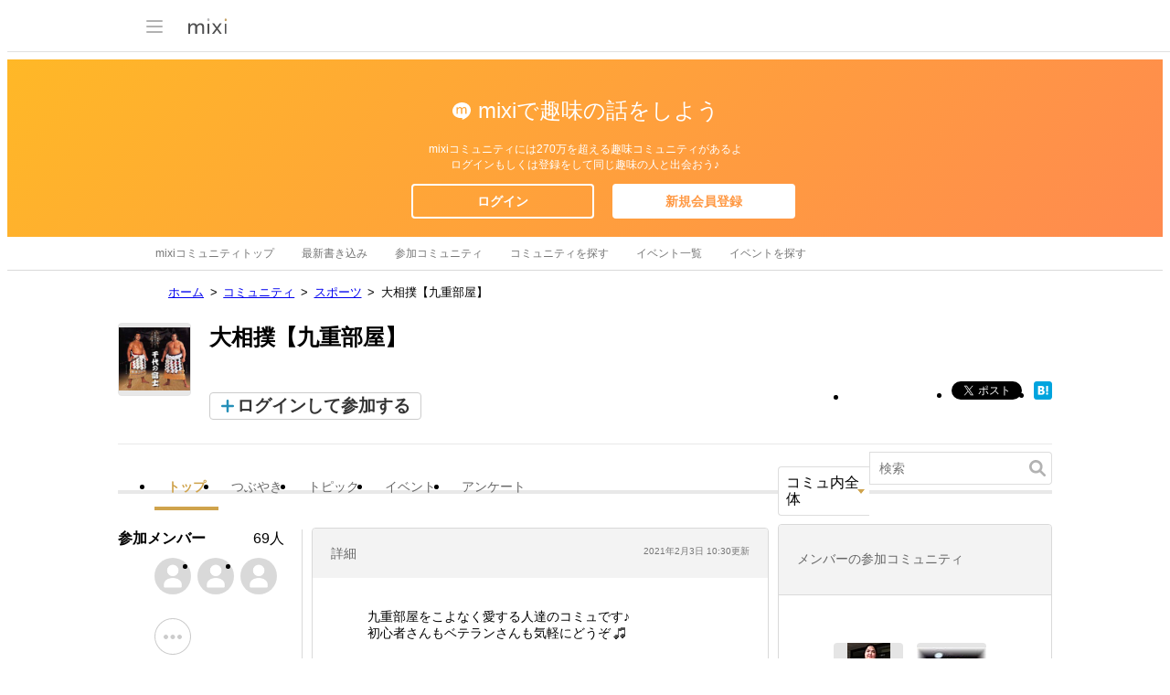

--- FILE ---
content_type: text/html; charset=utf-8
request_url: https://www.google.com/recaptcha/api2/aframe
body_size: 267
content:
<!DOCTYPE HTML><html><head><meta http-equiv="content-type" content="text/html; charset=UTF-8"></head><body><script nonce="6maQZH5HnutSApeEqVV3Xw">/** Anti-fraud and anti-abuse applications only. See google.com/recaptcha */ try{var clients={'sodar':'https://pagead2.googlesyndication.com/pagead/sodar?'};window.addEventListener("message",function(a){try{if(a.source===window.parent){var b=JSON.parse(a.data);var c=clients[b['id']];if(c){var d=document.createElement('img');d.src=c+b['params']+'&rc='+(localStorage.getItem("rc::a")?sessionStorage.getItem("rc::b"):"");window.document.body.appendChild(d);sessionStorage.setItem("rc::e",parseInt(sessionStorage.getItem("rc::e")||0)+1);localStorage.setItem("rc::h",'1768616212712');}}}catch(b){}});window.parent.postMessage("_grecaptcha_ready", "*");}catch(b){}</script></body></html>

--- FILE ---
content_type: application/javascript; charset=utf-8
request_url: https://fundingchoicesmessages.google.com/f/AGSKWxWQKdG7em5c6201cx6wQQTzvR4RsXqKp7TUKlq3kBL4c65CgaYjgOWyP52z_bbS1pUuTLGpS0kU754FD1b7HsMEgTIM9DtCj21AFP0HSGZqwS8_u7_1vAhM1l6x1MYnn5_3CC_KYMK_OyT67mPlIUMQF6xoGxzbqsci59B1Zvfiw5GGDFEH4kMy3DfU/_/sponsored_links_=iframe_adv&/top-ad_/adsense_/featuredadshome.
body_size: -1290
content:
window['5fed97dc-e616-4139-bba3-80facf21a2c0'] = true;